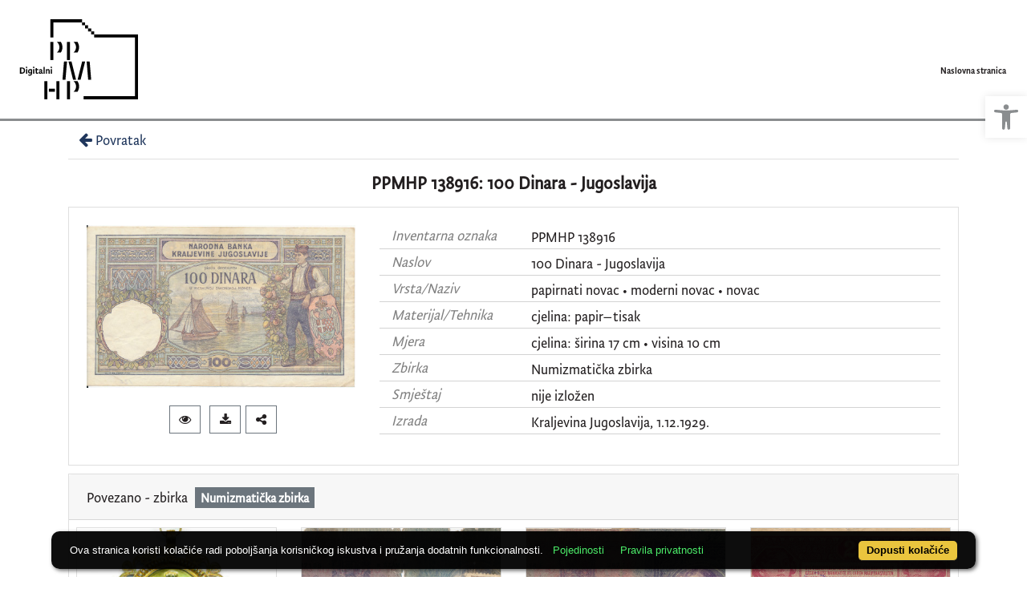

--- FILE ---
content_type: text/html; charset=UTF-8
request_url: https://digitalni.ppmhp.hr/?pr=i&id=644104
body_size: 7144
content:
<!DOCTYPE html><html lang="hr"><head><title>PPMHP 138916: 100 Dinara - Jugoslavija</title><meta name="viewport" content="width=device-width, initial-scale=1"><link href="./lib/font-awesome/4.7.0/css/font-awesome.min.css" rel="stylesheet"><link rel="stylesheet" href="https://cdn.jsdelivr.net/npm/bootstrap@4.6.0/dist/css/bootstrap.min.css" integrity="sha384-B0vP5xmATw1+K9KRQjQERJvTumQW0nPEzvF6L/Z6nronJ3oUOFUFpCjEUQouq2+l" crossorigin="anonymous"><script src="https://code.jquery.com/jquery-3.5.1.min.js" integrity="sha256-9/aliU8dGd2tb6OSsuzixeV4y/faTqgFtohetphbbj0=" crossorigin="anonymous"></script><script src="https://cdn.jsdelivr.net/npm/bootstrap@4.6.0/dist/js/bootstrap.bundle.min.js" integrity="sha384-Piv4xVNRyMGpqkS2by6br4gNJ7DXjqk09RmUpJ8jgGtD7zP9yug3goQfGII0yAns" crossorigin="anonymous"></script><script type="text/javascript">var PojoA11yOptions = {"focusable":"","enable_save":"1","save_expiration":"4"};</script><link href="./public/core/css/indigo.css?_v118" rel="stylesheet"><link href="./public/core/css/accessibility.css?_v118" rel="stylesheet"><link href="./public/core/css/accessibility-override.css?_v118" rel="stylesheet"><link href="./public/core/css/header.css?_v118" rel="stylesheet"><link href="./public/core/css/footer.css?_v118" rel="stylesheet"><link href="./public/core/css/indigoLogo.css?_=2" rel="stylesheet"><link href="./public/core/css/recordInfo.css?_v118" rel="stylesheet"><link href="./public/core/css/recordViewer.css?_v118" rel="stylesheet"><link href="./public/core/css/metadataValue.css?_v118" rel="stylesheet"><link href="./public/core/css/popover.css?_v118" rel="stylesheet"><link href="./public/core/css/similarRecords.css?_v118" rel="stylesheet"><link href="./public/core/css/recordDataExtract.css?_v118" rel="stylesheet"><link href="./public/portal/css/main.css?_v118" rel="stylesheet"><meta property="og:title" content="PPMHP 138916: 100 Dinara - Jugoslavija"><meta property="og:image" content="https://digitalni.ppmhp.hr/lk8456ds/main/1/g2/73j/1g273jtme3br.jpg"></head><body><nav class="navbar navbar-expand-lg indigo-navbar navbar-light"><a class="navbar-brand" href="./" title="Naslovna stranica"><img class="indigo-navbar-logo" src="./public/portal/img/digitalni_PPMHP.svg"><div class="indigo-navbar-text-wrap"><span class="indigo-navbar-text">Pomorski i povijesni muzej Hrvatskog primorja Rijeka</span></div></a><button class="navbar-toggler indigo-toggle-button" type="button" data-toggle="collapse" data-target="#indigo-toggle-btn"><span class="navbar-toggler-icon"></span></button><div class="navbar-collapse justify-content-end collapse" id="indigo-toggle-btn"><ul class="navbar-nav"><li class="nav-item indigo-navbar-nav-item"><a class="indigo-navbar-option" href="./">Naslovna stranica</a></li></ul></div></nav><div class="container-lg indigo-container"><div class="indigo-recordinfo"><div class="indigo-recordinfo-toolbar"><a class="indigo-recordinfo-toolbar-back-button-link" href="javascript:history.back()"><i class="fa fa-arrow-left fa-fw"></i> Povratak</a></div><div class="my-3"><div class="indigo-recordinfo-title">PPMHP 138916: 100 Dinara - Jugoslavija</div></div><div class="card indigo-recordinfo-card"><div class="card-body"><div class="row"><div class="indigo-recordinfo-image-holder col-4"><a href="./?pr=iiif.v.a&id=644104" target="_blank"><img class="img-fluid indigo-recordinfo-image" src="https://digitalni.ppmhp.hr/lk8456ds/repd/9/g4/zj6/9g4zj6t3zmpg.jpg" alt="PPMHP 138916: 100 Dinara - Jugoslavija"></a><div class="indigo-recordinfo-image-toolbar-option"><a class="btn btn-sm btn-outline-secondary indigo-recordinfo-image-toolbar-option-item indigo-recordinfo-image-toolbar-option-item-sb" href="./?pr=iiif.v.a&id=644104" target="_blank" title="IIIF preglednik"><i class="fa fa-eye fa-fw"></i></a><a class="btn btn-sm btn-outline-secondary indigo-recordinfo-image-toolbar-option-item indigo-recordinfo-image-toolbar-option-item-sb" href="./?pr=dw2.intro&id=644104" title="Zahtjev za preuzimanje"><i class="fa fa-download fa-fw"></i></a><div class="addthis_toolbox d-inline-block"><div class="custom_images"><a class="addthis_button_more m-0 btn btn-sm btn-outline-secondary indigo-recordinfo-image-toolbar-option-item indigo-recordinfo-image-toolbar-option-item-sb" style="line-height: 1" title="Podijeli"><i class="fa fa-fw fa-share-alt"></i></a></div></div></div></div><div class="col-8"><div class="indigo-recordinfo-metadata"><div class="row indigo-recordinfo-metadata-row"><div class="col-lg-3 col-md-4 col-sm-12"><div class="indigo-recordinfo-label">Inventarna oznaka</div></div><div class="col-lg-9 col-md-8 col-sm-12"><span class="indigo-metadatavalue-none">PPMHP 138916</span></div></div><div class="row indigo-recordinfo-metadata-row"><div class="col-lg-3 col-md-4 col-sm-12"><div class="indigo-recordinfo-label">Naslov</div></div><div class="col-lg-9 col-md-8 col-sm-12"><a class="indigo-metadatavalue-concept indigo-pointer" tabindex="0" data-ad='fictx=11219&rictx=644104&ri=644115&title=100+Dinara+-+Jugoslavija' onclick="Indigo.Front.fieldPopover(event);" data-toggle="popover">100 Dinara - Jugoslavija</a></div></div><div class="row indigo-recordinfo-metadata-row"><div class="col-lg-3 col-md-4 col-sm-12"><div class="indigo-recordinfo-label">Vrsta/Naziv</div></div><div class="col-lg-9 col-md-8 col-sm-12"><a class="indigo-metadatavalue-concept indigo-pointer" tabindex="0" data-ad='fictx=11213&rictx=644104&ri=644112&title=papirnati+novac' onclick="Indigo.Front.fieldPopover(event);" data-toggle="popover">papirnati novac</a> &#149; <a class="indigo-metadatavalue-concept indigo-pointer" tabindex="0" data-ad='fictx=11213&rictx=644104&ri=644113&title=moderni+novac' onclick="Indigo.Front.fieldPopover(event);" data-toggle="popover">moderni novac</a> &#149; <a class="indigo-metadatavalue-concept indigo-pointer" tabindex="0" data-ad='fictx=11213&rictx=644104&ri=644114&title=novac' onclick="Indigo.Front.fieldPopover(event);" data-toggle="popover">novac</a></div></div><div class="row indigo-recordinfo-metadata-row"><div class="col-lg-3 col-md-4 col-sm-12"><div class="indigo-recordinfo-label">Materijal/Tehnika</div></div><div class="col-lg-9 col-md-8 col-sm-12"><a class="indigo-metadatavalue-concept indigo-pointer" tabindex="0" data-ad='fictx=13497&rictx=644104&ri=1064600&title=cjelina%3A+papir%E2%80%93tisak' onclick="Indigo.Front.fieldPopover(event);" data-toggle="popover">cjelina: papir–tisak</a></div></div><div class="row indigo-recordinfo-metadata-row"><div class="col-lg-3 col-md-4 col-sm-12"><div class="indigo-recordinfo-label">Mjera</div></div><div class="col-lg-9 col-md-8 col-sm-12"><a class="indigo-metadatavalue-concept indigo-pointer" tabindex="0" data-ad='fictx=13490&rictx=644104&ri=886777&title=cjelina%3A+%C5%A1irina+17+cm+%E2%80%A2+visina+10+cm' onclick="Indigo.Front.fieldPopover(event);" data-toggle="popover">cjelina: širina 17 cm • visina 10 cm</a></div></div><div class="row indigo-recordinfo-metadata-row"><div class="col-lg-3 col-md-4 col-sm-12"><div class="indigo-recordinfo-label">Zbirka</div></div><div class="col-lg-9 col-md-8 col-sm-12"><a class="indigo-metadatavalue-concept indigo-pointer" tabindex="0" data-ad='fictx=11076&rictx=644104&ri=52506&title=Numizmati%C4%8Dka+zbirka' onclick="Indigo.Front.fieldPopover(event);" data-toggle="popover">Numizmatička zbirka</a></div></div><div class="row indigo-recordinfo-metadata-row"><div class="col-lg-3 col-md-4 col-sm-12"><div class="indigo-recordinfo-label">Smještaj</div></div><div class="col-lg-9 col-md-8 col-sm-12"><a class="indigo-metadatavalue-concept indigo-pointer" tabindex="0" data-ad='fictx=11082&rictx=644104&ri=51325&title=nije+izlo%C5%BEen' onclick="Indigo.Front.fieldPopover(event);" data-toggle="popover">nije izložen</a></div></div><div class="row indigo-recordinfo-metadata-row"><div class="col-lg-3 col-md-4 col-sm-12"><div class="indigo-recordinfo-label">Izrada</div></div><div class="col-lg-9 col-md-8 col-sm-12"><a class="indigo-metadatavalue-concept indigo-pointer" tabindex="0" data-ad='fictx=11231&rictx=644104&ri=644119&title=Kraljevina+Jugoslavija%2C+1.12.1929.+' onclick="Indigo.Front.fieldPopover(event);" data-toggle="popover">Kraljevina Jugoslavija, 1.12.1929. </a></div></div></div></div></div></div></div></div></div><div class="container-lg indigo-container"><div class="indigo-similar-records card"><div class="card-header indigo-similar-records-header d-flex justify-content-between align-items-center"><div class="flex-grow-1">Povezano - zbirka<span data-ri="52506" class="ein-header-addon badge badge-secondary">Numizmatička zbirka</span></div><div class="card-header-right d-flex justify-content-between align-items-center"></div></div><div class="card-body indigo-similar-records-body"><div class="row"><div class="col-lg-3 col-md-4 col-sm-6 text-truncate"><a class="card indigo-similar-records-item" href="./?pr=i&id=18253"><img class="card-img-top indigo-similar-records-item-image" src="https://digitalni.ppmhp.hr/lk8456ds/repd/g/b2/14i/gb214i3zlolg.jpg" alt="PPMHP 103289: 500. obljetnica čudotvornog riječkog raspela 1796."><div class="card-body indigo-similar-records-item-text-holder"><div class="card-text indigo-similar-records-item-text" title="PPMHP 103289: 500. obljetnica čudotvornog riječkog raspela 1796.">PPMHP 103289: 500. obljetnica čudotvornog riječkog raspela 1796.</div></div></a></div><div class="col-lg-3 col-md-4 col-sm-6 text-truncate"><a class="card indigo-similar-records-item" href="./?pr=i&id=642155"><img class="card-img-top indigo-similar-records-item-image" src="https://digitalni.ppmhp.hr/lk8456ds/repd/j/gn/75k/jgn75ktov2er.jpg" alt="PPMHP 138774: 10  kruna - Austro-Ugarska Monarhija"><div class="card-body indigo-similar-records-item-text-holder"><div class="card-text indigo-similar-records-item-text" title="PPMHP 138774: 10  kruna - Austro-Ugarska Monarhija">PPMHP 138774: 10  kruna - Austro-Ugarska Monarhija</div></div></a></div><div class="col-lg-3 col-md-4 col-sm-6 text-truncate"><a class="card indigo-similar-records-item" href="./?pr=i&id=642352"><img class="card-img-top indigo-similar-records-item-image" src="https://digitalni.ppmhp.hr/lk8456ds/repd/m/gk/me6/mgkme6hdazog.jpg" alt="PPMHP 138783: 10  kruna - Austro-Ugarska Monarhija"><div class="card-body indigo-similar-records-item-text-holder"><div class="card-text indigo-similar-records-item-text" title="PPMHP 138783: 10  kruna - Austro-Ugarska Monarhija">PPMHP 138783: 10  kruna - Austro-Ugarska Monarhija</div></div></a></div><div class="col-lg-3 col-md-4 col-sm-6 text-truncate"><a class="card indigo-similar-records-item" href="./?pr=i&id=642446"><img class="card-img-top indigo-similar-records-item-image" src="https://digitalni.ppmhp.hr/lk8456ds/repd/j/gn/75k/jgn75ktovpar.jpg" alt="PPMHP 138787: 2 krune - Austro-Ugarska Monarhija"><div class="card-body indigo-similar-records-item-text-holder"><div class="card-text indigo-similar-records-item-text" title="PPMHP 138787: 2 krune - Austro-Ugarska Monarhija">PPMHP 138787: 2 krune - Austro-Ugarska Monarhija</div></div></a></div></div><div class="row"><div class="col text-right"><a class="indigo-similar-records-item-show-more-text" href="./?pr=l&idnot=644104&mrx%5B11076%5D%5B52506%5D=a">Pokaži više zapisa (1042)<i class="fa fa-arrow-right indigo-similar-records-item-show-more-icon"></i></a></div></div></div></div></div><div class="indigo-footer"><div class="container"><div class="indigo-footer-before"><div class="row"><div class="col"><div class="container-lg indigo-container"><div class="row ppmhp-footer-before"><div class="col-xs-12 col-md-4"><div class="d-flex justify-content-around"><a href="https://ppmhp.hr/" target="_blank"><img style="height: 80px;" src="https://repozitorij.ppmhp.hr/lk8456ds/main/g/n7/5kt/gn75ktjd51mr.png"></img></a><a href="http://lipapamti.ppmhp.hr/" target="_blank"><img style="height: 80px;" src="https://repozitorij.ppmhp.hr/lk8456ds/main/r/37/a9t/r37a9tzmj2vr.png"></img></a><a href="https://mzk.ppmhp.hr/" target="_blank"><img style="height: 80px;" src="https://repozitorij.ppmhp.hr/lk8456ds/main/r/pa/21c/rpa21c523e9g.png"></img></a></div><div class="mt-5 mb-3 text-center"><div style="line-height: 1;">Na financijskoj potpori zahvaljujemo</div></div><div class="d-flex justify-content-around"><a href="https://www.pgz.hr/" target="_blank"><img style="height: 60px;" src="https://repozitorij.ppmhp.hr/lk8456ds/main/g/5j/l5f/g5jl5f698eor.png"></img></a><a href="https://min-kulture.gov.hr/" target="_blank"><img style="height: 60px;" src="https://repozitorij.ppmhp.hr/lk8456ds/main/g/mm/o4h/gmmo4h5pv2og.png"></img></a></div></div><div class="col-xs-12 col-md-4"><p><a href="mailto:digitalni@ppmhp.hr">digitalni@ppmhp.hr</a></p>
<p><a href="tel:+385(51)553667">+385 51 55 36 67</a> — <a href="tel:+385(51)553666">+385 51 55 36 66</a></p>
<p>Pomorski i povijesni muzej Hrvatskog primorja Rijeka</p>
<p>Trg Riccarda Zanelle 1, Rijeka</p></div><div class="col-xs-12 col-md-4"><p><a href="./?ct&key=impressum">Impresum</a></p>
<p><a href="./?ct&key=terms-of-use">Uvjeti upotrebe</a></p>
<p><a href="./?ct&key=gdpr">Zaštita osobnih podataka</a></p>
<p><a href="./?ct&key=accessibility-statement">Izjava o pristupačnosti</a></p>
<p><a href="./?ct&key=disclaimer">Odricanje od odgovornosti</a></p>
<p><a href="./?ct&key=cookies">Kolačići</a></p></div></div></div></div></div></div><div class="row"><div class="col-8 indigo-footer-left-col">© 2026 Pomorski i povijesni muzej Hrvatskog primorja Rijeka Sva prava pridržana</div><div class="col-4 text-right"><a class="in-logo p-1" href="http://www.eindigo.net/" title="Powered by Indigo" id="in_logo" target="_blank"><img class="in-logo-img" title="Powered by Indigo" src-trans="https://a.eindigo.net/cdn/eindigo/logo/indigo-gray.png" src-color="https://a.eindigo.net/cdn/eindigo/logo/indigo-color.png" src="https://a.eindigo.net/cdn/eindigo/logo/indigo-gray.png" alt="indigo"><span class="in-logo-inf">Powered by Indigo</span></a></div></div></div></div><script src="./public/core/js/MultiClamp.min-2.0.2.js?_v118"></script><script src="./public/core/js/indigo.js?_v118"></script><script src="//s7.addthis.com/js/300/addthis_widget.js#pubid=ra-5fd892a8e4d150c0"></script><script src="./public/core/js/accessibility.js?_v118"></script><script src="./public/core/js/indigoLogo.js?_v118"></script><script src="./public/core/js/popover.js?_v118"></script><!-- Global site tag (gtag.js) - Google Analytics --><script async src="https://www.googletagmanager.com/gtag/js?id=UA-185955076-4"></script><script>window.dataLayer = window.dataLayer || [];function gtag(){dataLayer.push(arguments);}gtag('js', new Date());gtag('config', 'UA-185955076-4');</script><nav role="navigation" class="pojo-a11y-toolbar-right indigo-accessibility" id="pojo-a11y-toolbar"><div class="pojo-a11y-toolbar-toggle"><a class="pojo-a11y-toolbar-link pojo-a11y-toolbar-toggle-link" title="Pristupačnost" href="javascript:void(0)"><span class="pojo-sr-only sr-only">Open toolbar</span><svg width="1em" version="1.1" xmlns="http://www.w3.org/2000/svg" fill="currentColor" viewBox="0 0 100 100"><path d="M50 .8c5.7 0 10.4 4.7 10.4 10.4S55.7 21.6 50 21.6s-10.4-4.7-10.4-10.4S44.3.8 50 .8zM92.2 32l-21.9 2.3c-2.6.3-4.6 2.5-4.6 5.2V94c0 2.9-2.3 5.2-5.2 5.2H60c-2.7 0-4.9-2.1-5.2-4.7l-2.2-24.7c-.1-1.5-1.4-2.5-2.8-2.4-1.3.1-2.2 1.1-2.4 2.4l-2.2 24.7c-.2 2.7-2.5 4.7-5.2 4.7h-.5c-2.9 0-5.2-2.3-5.2-5.2V39.4c0-2.7-2-4.9-4.6-5.2L7.8 32c-2.6-.3-4.6-2.5-4.6-5.2v-.5c0-2.6 2.1-4.7 4.7-4.7h.5c19.3 1.8 33.2 2.8 41.7 2.8s22.4-.9 41.7-2.8c2.6-.2 4.9 1.6 5.2 4.3v1c-.1 2.6-2.1 4.8-4.8 5.1z"/></svg></a></div><div class="pojo-a11y-toolbar-overlay"><div class="pojo-a11y-toolbar-inner"><p class="pojo-a11y-toolbar-title">Pristupačnost</p><ul class="pojo-a11y-toolbar-items pojo-a11y-tools"><li class="pojo-a11y-toolbar-item"><a tabindex="-1" data-action="resize-plus" data-action-group="resize" class="pojo-a11y-toolbar-link pojo-a11y-btn-resize-plus" href="#"><span class="pojo-a11y-toolbar-icon"><svg width="1em" version="1.1" xmlns="http://www.w3.org/2000/svg" viewBox="0 0 448 448"><path fill="currentColor" d="M256 200v16c0 4.25-3.75 8-8 8h-56v56c0 4.25-3.75 8-8 8h-16c-4.25 0-8-3.75-8-8v-56h-56c-4.25 0-8-3.75-8-8v-16c0-4.25 3.75-8 8-8h56v-56c0-4.25 3.75-8 8-8h16c4.25 0 8 3.75 8 8v56h56c4.25 0 8 3.75 8 8zM288 208c0-61.75-50.25-112-112-112s-112 50.25-112 112 50.25 112 112 112 112-50.25 112-112zM416 416c0 17.75-14.25 32-32 32-8.5 0-16.75-3.5-22.5-9.5l-85.75-85.5c-29.25 20.25-64.25 31-99.75 31-97.25 0-176-78.75-176-176s78.75-176 176-176 176 78.75 176 176c0 35.5-10.75 70.5-31 99.75l85.75 85.75c5.75 5.75 9.25 14 9.25 22.5z""></path></svg></span><span class="pojo-a11y-toolbar-text">Povećaj tekst</span></a></li><li class="pojo-a11y-toolbar-item"><a tabindex="-1" data-action="resize-minus" data-action-group="resize" class="pojo-a11y-toolbar-link pojo-a11y-btn-resize-minus" href="#"><span class="pojo-a11y-toolbar-icon"><svg width="1em" version="1.1" xmlns="http://www.w3.org/2000/svg" viewBox="0 0 448 448"><path fill="currentColor" d="M256 200v16c0 4.25-3.75 8-8 8h-144c-4.25 0-8-3.75-8-8v-16c0-4.25 3.75-8 8-8h144c4.25 0 8 3.75 8 8zM288 208c0-61.75-50.25-112-112-112s-112 50.25-112 112 50.25 112 112 112 112-50.25 112-112zM416 416c0 17.75-14.25 32-32 32-8.5 0-16.75-3.5-22.5-9.5l-85.75-85.5c-29.25 20.25-64.25 31-99.75 31-97.25 0-176-78.75-176-176s78.75-176 176-176 176 78.75 176 176c0 35.5-10.75 70.5-31 99.75l85.75 85.75c5.75 5.75 9.25 14 9.25 22.5z"></path></svg></span><span class="pojo-a11y-toolbar-text">Smanji tekst</span></a></li><li class="pojo-a11y-toolbar-item"><a tabindex="-1" data-action="grayscale" data-action-group="schema" class="pojo-a11y-toolbar-link pojo-a11y-btn-grayscale" href="#"><span class="pojo-a11y-toolbar-icon"><svg width="1em" version="1.1" xmlns="http://www.w3.org/2000/svg" viewBox="0 0 448 448"><path fill="currentColor" d="M15.75 384h-15.75v-352h15.75v352zM31.5 383.75h-8v-351.75h8v351.75zM55 383.75h-7.75v-351.75h7.75v351.75zM94.25 383.75h-7.75v-351.75h7.75v351.75zM133.5 383.75h-15.5v-351.75h15.5v351.75zM165 383.75h-7.75v-351.75h7.75v351.75zM180.75 383.75h-7.75v-351.75h7.75v351.75zM196.5 383.75h-7.75v-351.75h7.75v351.75zM235.75 383.75h-15.75v-351.75h15.75v351.75zM275 383.75h-15.75v-351.75h15.75v351.75zM306.5 383.75h-15.75v-351.75h15.75v351.75zM338 383.75h-15.75v-351.75h15.75v351.75zM361.5 383.75h-15.75v-351.75h15.75v351.75zM408.75 383.75h-23.5v-351.75h23.5v351.75zM424.5 383.75h-8v-351.75h8v351.75zM448 384h-15.75v-352h15.75v352z"></path></svg></span><span class="pojo-a11y-toolbar-text">Sivi tonovi</span></a></li><li class="pojo-a11y-toolbar-item"><a tabindex="-1" data-action="high-contrast" data-action-group="schema" class="pojo-a11y-toolbar-link pojo-a11y-btn-high-contrast" href="#"><span class="pojo-a11y-toolbar-icon"><svg width="1em" version="1.1" xmlns="http://www.w3.org/2000/svg" viewBox="0 0 448 448"><path fill="currentColor" d="M192 360v-272c-75 0-136 61-136 136s61 136 136 136zM384 224c0 106-86 192-192 192s-192-86-192-192 86-192 192-192 192 86 192 192z""></path></svg></span><span class="pojo-a11y-toolbar-text">Visoki kontrast</span></a></li><li class="pojo-a11y-toolbar-item"><a tabindex="-1" data-action="negative-contrast" data-action-group="schema" class="pojo-a11y-toolbar-link pojo-a11y-btn-negative-contrast" href="#"><span class="pojo-a11y-toolbar-icon"><svg width="1em" version="1.1" xmlns="http://www.w3.org/2000/svg" viewBox="0 0 448 448"><path fill="currentColor" d="M416 240c-23.75-36.75-56.25-68.25-95.25-88.25 10 17 15.25 36.5 15.25 56.25 0 61.75-50.25 112-112 112s-112-50.25-112-112c0-19.75 5.25-39.25 15.25-56.25-39 20-71.5 51.5-95.25 88.25 42.75 66 111.75 112 192 112s149.25-46 192-112zM236 144c0-6.5-5.5-12-12-12-41.75 0-76 34.25-76 76 0 6.5 5.5 12 12 12s12-5.5 12-12c0-28.5 23.5-52 52-52 6.5 0 12-5.5 12-12zM448 240c0 6.25-2 12-5 17.25-46 75.75-130.25 126.75-219 126.75s-173-51.25-219-126.75c-3-5.25-5-11-5-17.25s2-12 5-17.25c46-75.5 130.25-126.75 219-126.75s173 51.25 219 126.75c3 5.25 5 11 5 17.25z"></path></svg></span><span class="pojo-a11y-toolbar-text">Negativni kontrast</span></a></li><li class="pojo-a11y-toolbar-item"><a tabindex="-1" data-action="light-background" data-action-group="schema" class="pojo-a11y-toolbar-link pojo-a11y-btn-light-background" href="#"><span class="pojo-a11y-toolbar-icon"><svg width="1em" version="1.1" xmlns="http://www.w3.org/2000/svg" viewBox="0 0 448 448"><path fill="currentColor" d="M184 144c0 4.25-3.75 8-8 8s-8-3.75-8-8c0-17.25-26.75-24-40-24-4.25 0-8-3.75-8-8s3.75-8 8-8c23.25 0 56 12.25 56 40zM224 144c0-50-50.75-80-96-80s-96 30-96 80c0 16 6.5 32.75 17 45 4.75 5.5 10.25 10.75 15.25 16.5 17.75 21.25 32.75 46.25 35.25 74.5h57c2.5-28.25 17.5-53.25 35.25-74.5 5-5.75 10.5-11 15.25-16.5 10.5-12.25 17-29 17-45zM256 144c0 25.75-8.5 48-25.75 67s-40 45.75-42 72.5c7.25 4.25 11.75 12.25 11.75 20.5 0 6-2.25 11.75-6.25 16 4 4.25 6.25 10 6.25 16 0 8.25-4.25 15.75-11.25 20.25 2 3.5 3.25 7.75 3.25 11.75 0 16.25-12.75 24-27.25 24-6.5 14.5-21 24-36.75 24s-30.25-9.5-36.75-24c-14.5 0-27.25-7.75-27.25-24 0-4 1.25-8.25 3.25-11.75-7-4.5-11.25-12-11.25-20.25 0-6 2.25-11.75 6.25-16-4-4.25-6.25-10-6.25-16 0-8.25 4.5-16.25 11.75-20.5-2-26.75-24.75-53.5-42-72.5s-25.75-41.25-25.75-67c0-68 64.75-112 128-112s128 44 128 112z"></path></svg></span><span class="pojo-a11y-toolbar-text">Svijetla pozadina</span></a></li><li class="pojo-a11y-toolbar-item"><a tabindex="-1" data-action="links-underline" data-action-group="toggle" class="pojo-a11y-toolbar-link pojo-a11y-btn-links-underline" href="#"><span class="pojo-a11y-toolbar-icon"><svg width="1em" version="1.1" xmlns="http://www.w3.org/2000/svg" viewBox="0 0 448 448"><path fill="currentColor" d="M364 304c0-6.5-2.5-12.5-7-17l-52-52c-4.5-4.5-10.75-7-17-7-7.25 0-13 2.75-18 8 8.25 8.25 18 15.25 18 28 0 13.25-10.75 24-24 24-12.75 0-19.75-9.75-28-18-5.25 5-8.25 10.75-8.25 18.25 0 6.25 2.5 12.5 7 17l51.5 51.75c4.5 4.5 10.75 6.75 17 6.75s12.5-2.25 17-6.5l36.75-36.5c4.5-4.5 7-10.5 7-16.75zM188.25 127.75c0-6.25-2.5-12.5-7-17l-51.5-51.75c-4.5-4.5-10.75-7-17-7s-12.5 2.5-17 6.75l-36.75 36.5c-4.5 4.5-7 10.5-7 16.75 0 6.5 2.5 12.5 7 17l52 52c4.5 4.5 10.75 6.75 17 6.75 7.25 0 13-2.5 18-7.75-8.25-8.25-18-15.25-18-28 0-13.25 10.75-24 24-24 12.75 0 19.75 9.75 28 18 5.25-5 8.25-10.75 8.25-18.25zM412 304c0 19-7.75 37.5-21.25 50.75l-36.75 36.5c-13.5 13.5-31.75 20.75-50.75 20.75-19.25 0-37.5-7.5-51-21.25l-51.5-51.75c-13.5-13.5-20.75-31.75-20.75-50.75 0-19.75 8-38.5 22-52.25l-22-22c-13.75 14-32.25 22-52 22-19 0-37.5-7.5-51-21l-52-52c-13.75-13.75-21-31.75-21-51 0-19 7.75-37.5 21.25-50.75l36.75-36.5c13.5-13.5 31.75-20.75 50.75-20.75 19.25 0 37.5 7.5 51 21.25l51.5 51.75c13.5 13.5 20.75 31.75 20.75 50.75 0 19.75-8 38.5-22 52.25l22 22c13.75-14 32.25-22 52-22 19 0 37.5 7.5 51 21l52 52c13.75 13.75 21 31.75 21 51z"></path></svg></span><span class="pojo-a11y-toolbar-text">Podcrtaj poveznice</span></a></li><li class="pojo-a11y-toolbar-item"><a tabindex="-1" data-action="readable-font" data-action-group="toggle" class="pojo-a11y-toolbar-link pojo-a11y-btn-readable-font" href="#"><span class="pojo-a11y-toolbar-icon"><svg width="1em" version="1.1" xmlns="http://www.w3.org/2000/svg" viewBox="0 0 448 448"><path fill="currentColor" d="M181.25 139.75l-42.5 112.5c24.75 0.25 49.5 1 74.25 1 4.75 0 9.5-0.25 14.25-0.5-13-38-28.25-76.75-46-113zM0 416l0.5-19.75c23.5-7.25 49-2.25 59.5-29.25l59.25-154 70-181h32c1 1.75 2 3.5 2.75 5.25l51.25 120c18.75 44.25 36 89 55 133 11.25 26 20 52.75 32.5 78.25 1.75 4 5.25 11.5 8.75 14.25 8.25 6.5 31.25 8 43 12.5 0.75 4.75 1.5 9.5 1.5 14.25 0 2.25-0.25 4.25-0.25 6.5-31.75 0-63.5-4-95.25-4-32.75 0-65.5 2.75-98.25 3.75 0-6.5 0.25-13 1-19.5l32.75-7c6.75-1.5 20-3.25 20-12.5 0-9-32.25-83.25-36.25-93.5l-112.5-0.5c-6.5 14.5-31.75 80-31.75 89.5 0 19.25 36.75 20 51 22 0.25 4.75 0.25 9.5 0.25 14.5 0 2.25-0.25 4.5-0.5 6.75-29 0-58.25-5-87.25-5-3.5 0-8.5 1.5-12 2-15.75 2.75-31.25 3.5-47 3.5z"></path></svg></span><span class="pojo-a11y-toolbar-text">Čitljiv font</span></a></li><li class="pojo-a11y-toolbar-item"><a tabindex="-1" data-action="reset" class="pojo-a11y-toolbar-link pojo-a11y-btn-reset" href="#"><span class="pojo-a11y-toolbar-icon"><svg width="1em" version="1.1" xmlns="http://www.w3.org/2000/svg" viewBox="0 0 448 448"><path fill="currentColor" d="M384 224c0 105.75-86.25 192-192 192-57.25 0-111.25-25.25-147.75-69.25-2.5-3.25-2.25-8 0.5-10.75l34.25-34.5c1.75-1.5 4-2.25 6.25-2.25 2.25 0.25 4.5 1.25 5.75 3 24.5 31.75 61.25 49.75 101 49.75 70.5 0 128-57.5 128-128s-57.5-128-128-128c-32.75 0-63.75 12.5-87 34.25l34.25 34.5c4.75 4.5 6 11.5 3.5 17.25-2.5 6-8.25 10-14.75 10h-112c-8.75 0-16-7.25-16-16v-112c0-6.5 4-12.25 10-14.75 5.75-2.5 12.75-1.25 17.25 3.5l32.5 32.25c35.25-33.25 83-53 132.25-53 105.75 0 192 86.25 192 192z"></path></svg></span><span class="pojo-a11y-toolbar-text">Vrati na zadano</span></a></li></ul></div></div></nav><script type="text/javascript" src="https://cdn.jsdelivr.net/npm/cookie-bar/cookiebar-latest.min.js?theme=flying&forceLang=hr&tracking=1&thirdparty=1&showPolicyLink=1&privacyPage=%3Fct%26key%3Dcookies"></script><script type="text/javascript">document.addEventListener("DOMContentLoaded", function() {$(".nocontext, .indigo-viewer, .indigo-recordinfo-image, .indigo-similar-records-item-image").on("contextmenu",e => e.preventDefault());console.log("contextmenu disable selectors");console.log("\".nocontext, .indigo-viewer, .indigo-recordinfo-image, .indigo-similar-records-item-image\"");}, false);</script></body></html>